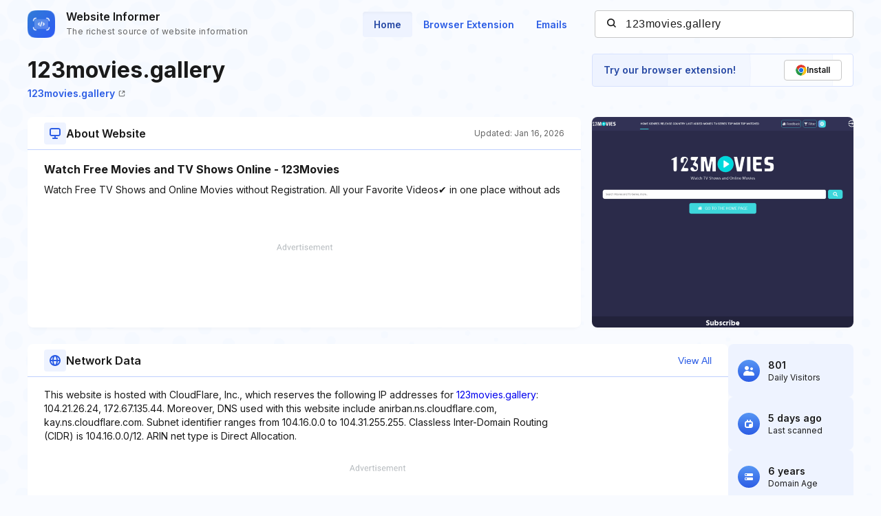

--- FILE ---
content_type: text/html; charset=utf-8
request_url: https://www.google.com/recaptcha/api2/aframe
body_size: 266
content:
<!DOCTYPE HTML><html><head><meta http-equiv="content-type" content="text/html; charset=UTF-8"></head><body><script nonce="M4-anV-8Vy59tw25bA43rQ">/** Anti-fraud and anti-abuse applications only. See google.com/recaptcha */ try{var clients={'sodar':'https://pagead2.googlesyndication.com/pagead/sodar?'};window.addEventListener("message",function(a){try{if(a.source===window.parent){var b=JSON.parse(a.data);var c=clients[b['id']];if(c){var d=document.createElement('img');d.src=c+b['params']+'&rc='+(localStorage.getItem("rc::a")?sessionStorage.getItem("rc::b"):"");window.document.body.appendChild(d);sessionStorage.setItem("rc::e",parseInt(sessionStorage.getItem("rc::e")||0)+1);localStorage.setItem("rc::h",'1769118642314');}}}catch(b){}});window.parent.postMessage("_grecaptcha_ready", "*");}catch(b){}</script></body></html>